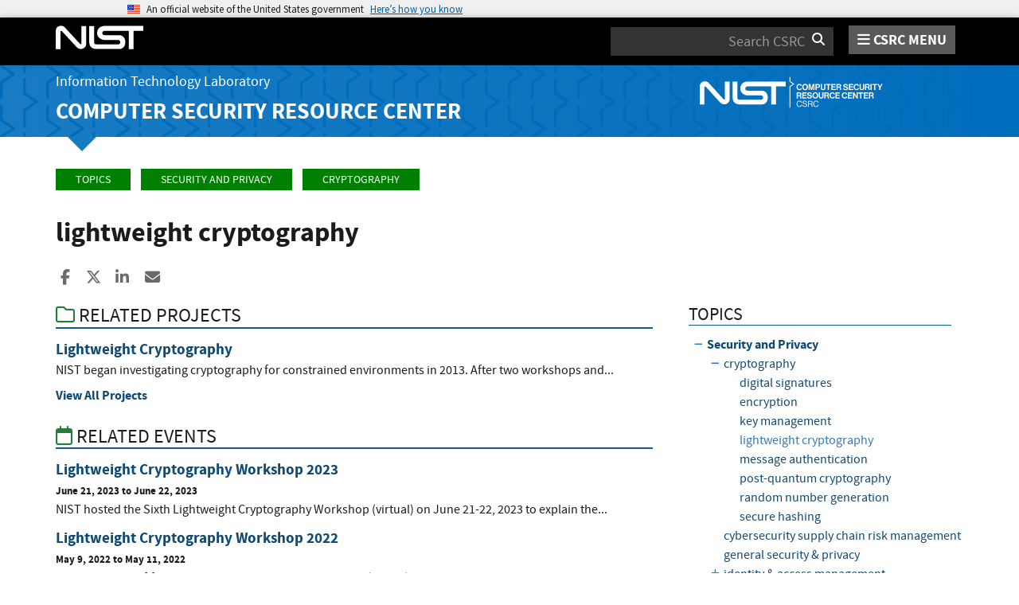

--- FILE ---
content_type: text/html; charset=utf-8
request_url: https://csrc.nist.gov/Topics/Security-and-Privacy/cryptography/lightweight-cryptography
body_size: 13930
content:
<!DOCTYPE html>
<html lang="en-us" xml:lang="en-us">
<head>
    <meta charset="utf-8" />
    <title>CSRC Topics - lightweight cryptography | CSRC</title>
    <meta http-equiv="content-type" content="text/html; charset=UTF-8" />
    <meta http-equiv="content-style-type" content="text/css" />
    <meta http-equiv="content-script-type" content="text/javascript" />
    <meta name="viewport" content="width=device-width, initial-scale=1.0" />
    <meta name="msapplication-config" content="/CSRC/Media/images/favicons/browserconfig.xml" />
    <meta name="theme-color" content="#000000" />
    <meta name="google-site-verification" content="xbrnrVYDgLD-Bd64xHLCt4XsPXzUhQ-4lGMj4TdUUTA" />
    
    <meta name="description" content="Use these CSRC Topics to identify and learn more about NIST's cybersecurity Projects, Publications, News, Events and Presentations." />

    <meta name="dcterms.title" content="CSRC Topic: lightweight cryptography | CSRC"/>
    <meta name="dcterms.description" content="Use these CSRC Topics to identify and learn more about NIST's cybersecurity Projects, Publications, News, Events and Presentations."/>
    <meta name="dcterms.creator" content="Computer Security Division, Information Technology Laboratory, National Institute of Standards and Technology, U.S. Department of Commerce"/>
    <meta name="dcterms.date.created" scheme="ISO8601" content="2023-03-03"/>
    <meta name="dcterms.date.reviewed" scheme="ISO8601" content="2023-03-03"/>
    <meta name="dcterms.language" scheme="DCTERMS.RFC1766" content="EN-US"/>


    <!-- Facebook OpenGraph Tags -->
    <meta name="og:site_name" content="CSRC | NIST" />
    <meta name="og:type" content="article" />
    <meta name="og:url" content="https://csrc.nist.gov/Topics/Security-and-Privacy/cryptography/lightweight-cryptography" />
    <meta name="og:title" content="CSRC Topic: lightweight cryptography | CSRC" />
    <meta name="og:description" content="Use these CSRC Topics to identify and learn more about NIST's cybersecurity Projects, Publications, News, Events and Presentations." />
    <meta name="article:tag" content="lightweight cryptography" />
    <meta name="article:published_time" content="2023-03-03" />


    <link rel="apple-touch-icon" sizes="180x180" href="/images/icons/apple-touch-icon.png" />
    <link rel="icon" type="image/png" href="/images/icons/favicon-32x32.png" sizes="32x32" />
    <link rel="icon" type="image/png" href="/images/icons/favicon-16x16.png" sizes="16x16" />
    <link rel="manifest" href="/images/icons/manifest.json" />
    <link rel="mask-icon" href="/images/icons/safari-pinned-tab.svg" color="#000000" />
    <link href="/CSRC/Media/images/favicons/favicon.ico" type="image/x-icon" rel="shortcut icon" />
    <link href="/CSRC/Media/images/favicons/favicon.ico" type="image/x-icon" rel="icon" />
    <link href="/dist/app.css" rel="stylesheet" />
    
    <!-- Highlight.js -->
    <link href="/dist/highlight-js/github.css" rel="stylesheet" />
    
    <!-- USWDS Top -->
    <link href="/dist/uswds/css/uswds.css" type="text/css" rel="stylesheet" />
    <script type="text/javascript" src="/dist/uswds/js/uswds-init.min.js"></script>

    <!-- reCAPTCHA v3 -->
    <style>
    .grecaptcha-badge {
        visibility: hidden;
    }
    </style>

    

    <script async type="text/javascript" id="_fed_an_ua_tag" src="https://dap.digitalgov.gov/Universal-Federated-Analytics-Min.js?agency=nist&subagency=csrc&pua=UA-66610693-15&yt=true&exts=xsd,xml,wav,mpg,mpeg,avi,rtf,webm,ogg,ogv,oga,map,otf,eot,svg,ttf,woff"></script>
    <style id="antiClickjackCss">
        body > * {
            display: none !important;
        }
        #antiClickjack {
            display: block !important;
        }
    </style>
    <noscript>
        <style id="antiClickjackNoScript">
            body > * { display: block !important; }
            #antiClickjack {
                display: none !important;
            }
        </style>
    </noscript>
    <script type="text/javascript" id="antiClickjackScript">
        if (self === top) {
            // no clickjacking
            var antiClickjack = document.getElementById("antiClickjackCss"); antiClickjack.parentNode.removeChild(antiClickjack);
        } else {
            setTimeout(tryForward(), 5000);
        }
        function tryForward() {
            top.location = self.location;
        }
    </script>
    <!-- Google tag (gtag.js) --> 
    <script async src="https://www.googletagmanager.com/gtag/js?id=G-TSQ0PLGJZP"></script> 
    <script>   window.dataLayer = window.dataLayer || [];   function gtag(){dataLayer.push(arguments);}   gtag('js', new Date());   gtag('config', 'G-TSQ0PLGJZP'); </script>
    <!-- Google Tag Manager -->
    <script>(function(w,d,s,l,i){w[l]=w[l]||[];w[l].push({'gtm.start':new Date().getTime(),event:'gtm.js'});var f=d.getElementsByTagName(s)[0],j=d.createElement(s),dl=l!='dataLayer'?'&l='+l:'';j.async=true;j.src='https://www.googletagmanager.com/gtm.js?id='+i+dl;f.parentNode.insertBefore(j,f);})(window,document,'script','dataLayer','GTM-MZQC4NCJ');</script>
    <!-- End Google Tag Manager -->
</head>
<body>
    <!-- Google Tag Manager (noscript) -->
    <noscript><iframe src="https://www.googletagmanager.com/ns.html?id=GTM-MZQC4NCJ" height="0" width="0" style="display:none;visibility:hidden"></iframe></noscript>
    <!-- End Google Tag Manager (noscript) -->
    <div id="antiClickjack" style="display: none;">
        <strong style="font-size: 1.6rem;">You are viewing this page in an unauthorized frame window.</strong>
        <p>This is a potential security issue, you are being redirected to <a href="https://csrc.nist.gov">https://csrc.nist.gov</a>.</p>
    </div>

    <section
    class="usa-banner"
    aria-label="Official website of the United States government">
    <div class="usa-accordion">
        <header class="usa-banner__header">
            <noscript>
                <p style="font-size: 0.85rem; font-weight: bold;">You have JavaScript disabled. This site requires JavaScript to be enabled for complete site functionality.</p>
            </noscript>
            <div class="usa-banner__inner">
                <div class="grid-col-auto">
                    <img
                        aria-hidden="true"
                        class="usa-banner__header-flag"
                        src="/dist/uswds/img/us_flag_small.png"
                        alt=""/>
                </div>
                <div class="grid-col-fill tablet:grid-col-auto" aria-hidden="true">
                    <p class="usa-banner__header-text">
                        An official website of the United States government
                    </p>
                    <p class="usa-banner__header-action">Here’s how you know</p>
                </div>
                <button
                    type="button"
                    class="usa-accordion__button usa-banner__button"
                    aria-expanded="false"
                    aria-controls="gov-banner-default">
                    <span class="usa-banner__button-text">Here’s how you know</span>
                </button>
            </div>
        </header>
        <div
            class="usa-banner__content usa-accordion__content"
            id="gov-banner-default">
            <div class="grid-row grid-gap-lg">
                <div class="usa-banner__guidance tablet:grid-col-6">
                    <img
                        class="usa-banner__icon usa-media-block__img"
                        src="/dist/uswds/img/icon-dot-gov.svg"
                        role="img"
                        alt=""
                        aria-hidden="true"/>
                    <div class="usa-media-block__body">
                        <p>
                            <strong>Official websites use .gov</strong><br/>A
                            <strong>.gov</strong> website belongs to an official government
                            organization in the United States.
                        </p>
                    </div>
                </div>
                <div class="usa-banner__guidance tablet:grid-col-6">
                    <img
                        class="usa-banner__icon usa-media-block__img"
                        src="/dist/uswds/img/icon-https.svg"
                        role="img"
                        alt=""
                        aria-hidden="true"/>
                    <div class="usa-media-block__body">
                        <p>
                            <strong>Secure .gov websites use HTTPS</strong><br/>A
                            <strong>lock</strong> (
                            <span class="icon-lock">
                                <svg
                                    xmlns="http://www.w3.org/2000/svg"
                                    width="52"
                                    height="64"
                                    viewBox="0 0 52 64"
                                    class="usa-banner__lock-image"
                                    role="img"
                                    aria-labelledby="banner-lock-description-default"
                                    focusable="false">
                                    <title id="banner-lock-title-default">Lock</title>
                                    <desc id="banner-lock-description-default">Locked padlock icon</desc>
                                    <path
                                        fill="#000000"
                                        fill-rule="evenodd"
                                        d="M26 0c10.493 0 19 8.507 19 19v9h3a4 4 0 0 1 4 4v28a4 4 0 0 1-4 4H4a4 4 0 0 1-4-4V32a4 4 0 0 1 4-4h3v-9C7 8.507 15.507 0 26 0zm0 8c-5.979 0-10.843 4.77-10.996 10.712L15 19v9h22v-9c0-6.075-4.925-11-11-11z"/>
                                </svg>
                            </span
                            >) or <strong>https://</strong> means you’ve safely connected to
                            the .gov website. Share sensitive information only on official,
                            secure websites.
                        </p>
                    </div>
                </div>
            </div>
        </div>
    </div>
</section>

    <nav id="navbar" class="navbar">
    <div id="nist-menu-container" class="container">
        <div class="row">
            <!-- Brand -->
            <div class="col-xs-6 col-md-4 navbar-header">
                <a class="navbar-brand" href="https://www.nist.gov" target="_blank" id="navbar-brand-image">
                    <img src="/CSRC/media/images/svg/nist-logo.svg" alt="National Institute of Standards and Technology" width="110" height="30">
                </a>
            </div>
            <div class="col-xs-6 col-md-8 navbar-nist-logo">
                <div class="form-inline hidden-sm hidden-xs">
                    <form name="site-search" id="site-search-form" action="/search" method="GET">
                        <label for="search-csrc-query" class="element-invisible">Search</label>
                        <input autocomplete="off" class="form-control" id="search-csrc-query" name="keywords" type="text" size="15" maxlength="128" placeholder="Search CSRC" />
                        <input type="hidden" name="ipp" value="25" />
                        <input type="hidden" name="sortBy" value="relevance" />
                        <input type="hidden" name="showOnly" value="publications,projects,news,events,presentations,glossary,topics" />
                        <input type="hidden" name="topicsMatch" value="ANY" />
                        <input type="hidden" name="status" value="Final,Draft" />
                        <button type="submit" id="search-csrc-submit-btn" class="form-submit">
                            <span class="element-invisible">Search</span>
                            <i class="fa fa-search"></i>
                        </button>
                    </form>
                </div>
                <span id="nvd-menu-button" class="pull-right">
                    <a href="#" id="nvd-menu-button-link">
                        <span class="fa fa-bars"></span>
                        <span id="nvd-menu-full-text">CSRC MENU</span>
                    </a>
                </span>
            </div>
        </div>
    </div>

    <div class="form-inline hidden-md hidden-lg">
        <form name="site-search-mobile" id="site-search-form-mobile" action="/search" method="GET">
            <label for="search-csrc-query-mobile" class="element-invisible">Search</label>
            <input autocomplete="off" class="form-control" id="search-csrc-query-mobile" name="keywords" type="text" size="15" maxlength="128" placeholder="Search CSRC" />
            <button type="submit" id="search-csrc-submit-btn-mobile" class="form-submit">
                <span class="element-invisible">Search</span>
                <i class="fa fa-search"></i>
            </button>
        </form>
    </div>
    <div class="main-menu-row container">
        <!-- Collect the nav links, forms, and other content for toggling -->
        <div id="main-menu-drop" class="col-lg-12" style="display: none;">
            <ul>
                <li><a href="/projects">Projects</a></li>
                <li>
                    <a href="/publications">
                        Publications
                        <span class="expander fa fa-plus" id="main-menu-pubs-expander" data-expander-name="publications" data-expanded="false">
                            <span class="element-invisible">Expand or Collapse</span>
                        </span>
                    </a>
                    <div style="display: none;" class="sub-menu" data-expander-trigger="publications" id="main-menu-pubs-expanded">
                        <div class="row">
                            <div class="col-lg-4">
                                <p><a href="/publications/drafts-open-for-comment">Drafts for Public Comment</a></p>
                                <p><a href="/publications/draft-pubs">All Public Drafts</a></p>
                                <p><a href="/publications/final-pubs">Final Pubs</a></p>
                                <p><a href="/publications/fips">FIPS <small>(standards)</small></a></p>
                            </div>
                            <div class="col-lg-4">
                                <p><a href="/publications/sp">Special Publications (SP<small>s</small>)</a></p>
                                <p><a href="/publications/ir">IR <small>(interagency/internal reports)</small></a></p>
                                <p><a href="/publications/cswp">CSWP <small>(cybersecurity white papers)</small></a></p>
                                <p><a href="/publications/itl-bulletin">ITL Bulletins</a></p>
                            </div>
                            <div class="col-lg-4">
                                <p><a href="/publications/project-description">Project Descriptions</a></p>
                                <p><a href="/publications/journal-article">Journal Articles</a></p>
                                <p><a href="/publications/conference-paper">Conference Papers</a></p>
                                <p><a href="/publications/book">Books</a></p>
                            </div>
                        </div>
                    </div>
                </li>
                <li>
                    <a href="/topics">
                        Topics
                        <span class="expander fa fa-plus" id="main-menu-topics-expander" data-expander-name="topics" data-expanded="false">
                            <span class="element-invisible">Expand or Collapse</span>
                        </span>
                    </a>
                    <div style="display: none;" class="sub-menu" data-expander-trigger="topics" id="main-menu-topics-expanded">
                        <div class="row">
                            <div class="col-lg-4">
                                <p><a href="/Topics/Security-and-Privacy">Security & Privacy</a></p>
                                <p><a href="/Topics/Applications">Applications</a></p>
                            </div>
                            <div class="col-lg-4">
                                <p><a href="/Topics/Technologies">Technologies</a></p>
                                <p><a href="/Topics/Sectors">Sectors</a></p>
                            </div>
                            <div class="col-lg-4">
                                <p><a href="/Topics/Laws-and-Regulations">Laws & Regulations</a></p>
                                <p><a href="/Topics/Activities-and-Products">Activities & Products</a></p>
                            </div>
                        </div>
                    </div>
                </li>
                <li><a href="/news">News & Updates</a></li>
                <li><a href="/events">Events</a></li>
                <li><a href="/glossary">Glossary</a></li>
                <li>
                    <a href="/about">
                        About CSRC
                        <span class="expander fa fa-plus" id="main-menu-about-expander" data-expander-name="about" data-expanded="false">
                            <span class="element-invisible">Expand or Collapse</span>
                        </span>
                    </a>
                    <div style="display: none;" class="sub-menu" data-expander-trigger="about" id="main-menu-about-expanded">
                        <div class="row">
                            <div class="col-lg-6">
                                <p>
                                    <strong><a href="/Groups/Computer-Security-Division">Computer Security Division</a></strong><br />
                                    <ul>
                                        <li><a href="/Groups/Computer-Security-Division/Cryptographic-Technology">Cryptographic Technology</a></li>
                                        <li><a href="/Groups/Computer-Security-Division/Secure-Systems-and-Applications">Secure Systems and Applications</a></li>
                                        <li><a href="/Groups/Computer-Security-Division/Security-Components-and-Mechanisms">Security Components and Mechanisms</a></li>
                                        <li><a href="/Groups/Computer-Security-Division/Security-Engineering-and-Risk-Management">Security Engineering and Risk Management</a></li>
                                        <li><a href="/Groups/Computer-Security-Division/Security-Testing-Validation-and-Measurement">Security Testing, Validation, and Measurement</a></li>
                                    </ul>
                                </p>
                            </div>
                            <div class="col-lg-6">
                                <p>
                                    <strong><a href="/Groups/Applied-Cybersecurity-Division">Applied Cybersecurity Division</a></strong><br />
                                    <ul>
                                        <li><a href="/Groups/Applied-Cybersecurity-Division/Cybersecurity-and-Privacy-Applications">Cybersecurity and Privacy Applications</a></li>
                                        <li><a href="/Groups/Applied-Cybersecurity-Division/National-Cybersecurity-Center-of-Excellence">National Cybersecurity Center of Excellence (NCCoE)</a></li>
                                        <li><a href="https://www.nist.gov/nice/">National Initiative for Cybersecurity Education (NICE)</a></li>
                                    </ul>
                                </p>
                                <p>
                                    <a href="/contact">
                                        Contact Us
                                    </a>
                                </p>
                            </div>
                        </div>
                    </div>
                </li>
            </ul>
        </div><!-- /#mobile-nav-container -->
    </div>

</nav>

    <section id="itl-header" class="has-menu">
        <div class="itl-background"></div>
            <div class="container">
                <div class="row">
                    <div class="col-sm-12 col-md-8">
                        <div class="hidden-xs hidden-sm" id="itl-header-lg">
                            <a href="https://www.nist.gov/itl" target="_blank" id="itl-header-link">Information Technology Laboratory</a>
                        </div>
                        <div class="hidden-xs hidden-sm" id="csrc-header-lg">
                            <a href="/" id="csrc-header-link-lg">Computer Security Resource Center</a>
                        </div>
                    </div>
                    <div class="col-sm-12 col-md-4">
                        <div class="hidden-xs hidden-sm hidden-md">
                            <a id="logo-csrc-lg" href="/"><img id="img-logo-csrc-lg" src="/CSRC/Media/images/nist-logo-csrc-white.svg" alt="CSRC Logo" class="csrc-header-logo"></a>
                        </div>
                        <div class="hidden-lg">
                            <a id="logo-csrc-sm" href="/"><img id="img-logo-csrc-sm" src="/CSRC/Media/images/nist-logo-csrc-white.svg" alt="CSRC Logo" class="csrc-header-logo"></a>
                        </div>
                    </div>
                </div>
            </div>
    </section>

    <div id="body-section" class="container">
        
        



<div class="breadcrumb">
        <a href="/topics" class="breadcrumb-link">Topics</a>
        <a href="/topics/security-and-privacy" class="breadcrumb-link">Security and Privacy</a>
        <a href="/topics/security-and-privacy/cryptography" class="breadcrumb-link">cryptography</a>
</div>


<div class="topics-content">

    <h1 id="page-name">lightweight cryptography </h1>


<div class="page-social-buttons" id=&quot;page-social-buttons&quot;>
    <a href="https://www.facebook.com/sharer/sharer.php?u=https%3A%2F%2Fcsrc.nist.gov%2Ftopics%2Fsecurity-and-privacy%2Fcryptography%2Flightweight-cryptography" class="social-facebook"><i class="fa fa-facebook fa-fw" aria-hidden="true"></i><span class="sr-only">Share to Facebook</span></a>
    <a href="https://x.com/share?url=https%3A%2F%2Fcsrc.nist.gov%2Ftopics%2Fsecurity-and-privacy%2Fcryptography%2Flightweight-cryptography" class="social-twitter"><i class="fa-brands fa-x-twitter"></i><span class="sr-only">Share to X</span></a>
    <a href="https://www.linkedin.com/shareArticle?mini=true&amp;url=https%3A%2F%2Fcsrc.nist.gov%2Ftopics%2Fsecurity-and-privacy%2Fcryptography%2Flightweight-cryptography&amp;source=csrc.nist.gov" class="social-linked-in"><i class="fa fa-linkedin fa-fw" aria-hidden="true"></i><span class="sr-only">Share to LinkedIn</span></a>
    <a href="/cdn-cgi/l/email-protection#[base64]" class="social-email"><i class="fa fa-envelope fa-fw" aria-hidden="true"></i><span class="sr-only">Share ia Email</span></a>
</div>

    <div class="row">
        
        <div class="col-md-8 col-sm-12">
            
                <div class="topics-related-list" id="related-proj-list">
                    <h3><i class="fa fa-folder-o"></i> Related Projects</h3>
                    
                        <div class="related-list-item" id="related-proj-0">
                            <strong><a href="/Projects/lightweight-cryptography" id="related-proj-name-0">Lightweight Cryptography</a> <small id="related-proj-acronym-0"></small></strong><br/>
                            <span id="related-proj-overview-0">NIST began investigating cryptography for constrained environments in 2013. After two workshops and...</span>
                        </div>
                    
                    <p><strong>
                        <a href="/projects?sortBy-lg=Name+ASC&ipp-lg=25&topics-lg=30027%7clightweight+cryptography&topicsMatch-lg=ANY" id="related-proj-all-link">View All Projects</a>
                    </strong></p>
                </div>
            
                <div class="event-list" id="related-event-list">
                    <h3><i class="fa fa-calendar-o"></i> Related Events</h3>
                    
                        <div class="event-list-item" id="related-event-0">
                            <strong><a href="/Events/2023/lightweight-cryptography-workshop-2023" id="related-event-link-0">Lightweight Cryptography Workshop 2023</a></strong><br />
                            <small><strong>
                                <span id="related-event-start-date-0">June 21, 2023</span>
                                    to <span id="related-event-end-date-0">June 22, 2023</span>
                            </strong></small><br/>
                            <span id="related-event-desc-0">NIST hosted the Sixth Lightweight Cryptography Workshop (virtual) on June 21-22, 2023 to explain the...</span>
                        </div>
                        <div class="event-list-item" id="related-event-1">
                            <strong><a href="/Events/2022/lightweight-cryptography-workshop-2022" id="related-event-link-1">Lightweight Cryptography Workshop 2022</a></strong><br />
                            <small><strong>
                                <span id="related-event-start-date-1">May 9, 2022</span>
                                    to <span id="related-event-end-date-1">May 11, 2022</span>
                            </strong></small><br/>
                            <span id="related-event-desc-1">NIST hosted the fifth Lightweight Cryptography Workshop (virtual) on May 9-11, 2022, to discuss...</span>
                        </div>
                        <div class="event-list-item" id="related-event-2">
                            <strong><a href="/Events/2020/lightweight-cryptography-workshop-2020" id="related-event-link-2">Lightweight Cryptography Workshop 2020</a></strong><br />
                            <small><strong>
                                <span id="related-event-start-date-2">October 19, 2020</span>
                                    to <span id="related-event-end-date-2">October 21, 2020</span>
                            </strong></small><br/>
                            <span id="related-event-desc-2">NIST hosted the fourth Lightweight Cryptography Workshop (virtual) on October 19-21, 2020, to...</span>
                        </div>
                        <div class="event-list-item" id="related-event-3">
                            <strong><a href="/Events/2019/lightweight-cryptography-workshop-2019" id="related-event-link-3">Lightweight Cryptography Workshop 2019</a></strong><br />
                            <small><strong>
                                <span id="related-event-start-date-3">November 4, 2019</span>
                                    to <span id="related-event-end-date-3">November 6, 2019</span>
                            </strong></small><br/>
                            <span id="related-event-desc-3">NIST hosted the third Lightweight Cryptography Workshop on November 4-6, 2019  to discuss candidate...</span>
                        </div>
                        <div class="event-list-item" id="related-event-4">
                            <strong><a href="/Events/2016/lightweight-cryptography-workshop-2016" id="related-event-link-4">Lightweight Cryptography Workshop 2016</a></strong><br />
                            <small><strong>
                                <span id="related-event-start-date-4">October 17, 2016</span>
                                    to <span id="related-event-end-date-4">October 18, 2016</span>
                            </strong></small><br/>
                            <span id="related-event-desc-4">NIST hosted the second Lightweight Cryptography Workshop on October 17-18, 2016.  In 2013, NIST...</span>
                        </div>
                    
                    <p><strong>
                        <a href="/events?sortBy-lg=StartDateTime+DESC&ipp-lg=25&topics-lg=30027%7clightweight+cryptography&topicsMatch-lg=ANY" id="related-event-all-link">View All Events</a>
                    </strong></p>
                </div>
            
                <div class="news-list" id="related-news-list">
                    <h3><i class="fa fa-newspaper-o"></i> Related News</h3>
                    
                        <div class="news-list-item" id="related-news-item-0">
                            <strong><a href="/News/2025/nist-publishes-sp-800-232" id="related-news-link-0">NIST Publishes SP 800-232</a></strong><br />
                            <small><strong id="related-news-date-0">August 13, 2025</strong></small><br/>
                            <span id="related-news-desc-0">NIST has released Special Publication (SP) 800-232, Ascon-Based Lightweight Cryptography Standards...</span>
                        </div>
                        <div class="news-list-item" id="related-news-item-1">
                            <strong><a href="/News/2024/nist-invites-public-comments-on-sp-800-232" id="related-news-link-1">NIST Invites Public Comments on SP 800-232</a></strong><br />
                            <small><strong id="related-news-date-1">November 8, 2024</strong></small><br/>
                            <span id="related-news-desc-1">The initial public draft of Special Publication (SP) 800-232, Ascon-Based Lightweight Cryptography...</span>
                        </div>
                        <div class="news-list-item" id="related-news-item-2">
                            <strong><a href="/News/2023/nist-ir-8454-lightweight-crypto-final-report" id="related-news-link-2">NIST IR 8454: Status Report of Lightweight Cryptography Final Round</a></strong><br />
                            <small><strong id="related-news-date-2">June 16, 2023</strong></small><br/>
                            <span id="related-news-desc-2">NIST has published NIST Internal Report 8454, Status Report on the Final Round of the NIST...</span>
                        </div>
                        <div class="news-list-item" id="related-news-item-3">
                            <strong><a href="/News/2023/lightweight-cryptography-nist-selects-ascon" id="related-news-link-3">Announcing Lightweight Cryptography Selection</a></strong><br />
                            <small><strong id="related-news-date-3">February 7, 2023</strong></small><br/>
                            <span id="related-news-desc-3">NIST announces the selection of the Ascon family for lightweight cryptography standardization. </span>
                        </div>
                        <div class="news-list-item" id="related-news-item-4">
                            <strong><a href="/News/2021/nistir-8369-lightweight-crypto-2nd-round-report" id="related-news-link-4">NISTIR 8369: Lightweight Cryptography Second Round Report</a></strong><br />
                            <small><strong id="related-news-date-4">July 21, 2021</strong></small><br/>
                            <span id="related-news-desc-4">NISTIR 8369 describes the evaluation process and selection process used during the second round of...</span>
                        </div>
                    
                    <p><strong>
                        <a href="/news?sortBy-lg=NewsDateTime+DESC&ipp-lg=25&topics-lg=30027%7clightweight+cryptography&topicsMatch-lg=ANY" id="related-news-all-link">View All News</a>
                    </strong></p>
                </div>
            
                <div class="topics-related-list" id="related-pubs-list">
                    <h3><i class="fa fa-file-text-o"></i> Related Publications</h3>
                        <div class="related-list-item" id="related-pubs-item-0">
	                        <strong><a href="/pubs/sp/800/232/final" id="related-pubs-link-0">Ascon-Based Lightweight Cryptography Standards for Constrained Devices</a></strong><br/>
	                        <strong><small id="related-pubs-title-0">SP 800-232</small></strong><br/>
                                <strong><small id="related-pubs-date-0" data-date-type="citation">August 2025</small></strong><br/>
                                
	                        <span id="related-pubs-status-0">Final</span>
                        </div>
                        <div class="related-list-item" id="related-pubs-item-1">
	                        <strong><a href="/pubs/sp/800/232/ipd" id="related-pubs-link-1">Ascon-Based Lightweight Cryptography Standards for Constrained Devices</a></strong><br/>
	                        <strong><small id="related-pubs-title-1">SP 800-232 (Initial Public Draft)</small></strong><br/>
                                <strong><small id="related-pubs-date-1" data-date-type="citation">November 8, 2024</small></strong><br/>
                                
	                        <span id="related-pubs-status-1">Withdrawn</span>
                        </div>
                        <div class="related-list-item" id="related-pubs-item-2">
	                        <strong><a href="/pubs/journal/2024/03/xdrbg-a-proposed-deterministic-random-bit-generato/final" id="related-pubs-link-2"> XDRBG: A Proposed Deterministic Random Bit Generator Based on Any XOF</a></strong><br/>
	                        <strong><small id="related-pubs-title-2">Journal Article</small></strong><br/>
                                <strong><small id="related-pubs-date-2" data-date-type="release">March 01, 2024</small></strong><br/>
                                
                                <strong><small id="related-pubs-citation-2" data-date-type="citation">Citation: March 2024</small></strong><br/>
	                        <span id="related-pubs-status-2">Final</span>
                        </div>
                        <div class="related-list-item" id="related-pubs-item-3">
	                        <strong><a href="/pubs/ir/8454/final" id="related-pubs-link-3">Lightweight Cryptography Final Round Status Report</a></strong><br/>
	                        <strong><small id="related-pubs-title-3">IR 8454</small></strong><br/>
                                <strong><small id="related-pubs-date-3" data-date-type="citation">June 2023</small></strong><br/>
                                
	                        <span id="related-pubs-status-3">Final</span>
                        </div>
                        <div class="related-list-item" id="related-pubs-item-4">
	                        <strong><a href="/pubs/other/2022/10/25/resistance-of-ascon-family/final" id="related-pubs-link-4">Resistance of Ascon Family</a></strong><br/>
	                        <strong><small id="related-pubs-title-4">Other</small></strong><br/>
                                <strong><small id="related-pubs-date-4" data-date-type="citation">October 2022</small></strong><br/>
                                
	                        <span id="related-pubs-status-4">Final</span>
                        </div>
                    
                    <p><strong>
	                    <a href="/publications/search?sortBy-lg=relevance&viewMode-lg=brief&ipp-lg=25&status-lg=Draft%2CFinal&topics-lg=30027%7clightweight+cryptography&topicsMatch-lg=ANY&controlsMatch-lg=ANY"
                         id="related-pubs-all-link">View All Publications</a>
                     </strong></p>
                </div>
            
                <div class="topics-related-list" id="related-pres-list">
                    <h3><i class="fa fa-desktop"></i> Related Presentations</h3>
                    
                        <div class="related-list-item" id="presentation-container-0">
                            <strong><a href="/Presentations/2023/final-steps-of-the-nist-lightweight-cryptography-s" id="presentation-link-0">Final Steps of the NIST Lightweight Cryptography Standardization</a></strong><br/> 
                            <strong><small>
                                    <span><span id="presentation-type-0">Presentation</span> - </span>
                                <span id="presentation-date-0">November 21, 2023</span>
                            </small></strong>
                        </div>
                        <div class="related-list-item" id="presentation-container-1">
                            <strong><a href="/Presentations/2023/update-on-standardization-of-ascon-family" id="presentation-link-1">Update on Standardization of Ascon family</a></strong><br/> 
                            <strong><small>
                                    <span><span id="presentation-type-1">Presentation</span> - </span>
                                <span id="presentation-date-1">October 4, 2023</span>
                            </small></strong>
                        </div>
                        <div class="related-list-item" id="presentation-container-2">
                            <strong><a href="/Presentations/2023/standardization-of-ascon-family" id="presentation-link-2">Standardization of Ascon Family</a></strong><br/> 
                            <strong><small>
                                    <span><span id="presentation-type-2">Presentation</span> - </span>
                                <span id="presentation-date-2">August 29, 2023</span>
                            </small></strong>
                        </div>
                        <div class="related-list-item" id="presentation-container-3">
                            <strong><a href="/Presentations/2023/open-discussion-lwc-2023" id="presentation-link-3">Open Discussion - Lightweight Cryptography Workshop 2023</a></strong><br/> 
                            <strong><small>
                                    <span><span id="presentation-type-3">Presentation</span> - </span>
                                <span id="presentation-date-3">June 22, 2023</span>
                            </small></strong>
                        </div>
                        <div class="related-list-item" id="presentation-container-4">
                            <strong><a href="/Presentations/2023/additional-modes-for-ascon" id="presentation-link-4">Additional Modes for ASCON</a></strong><br/> 
                            <strong><small>
                                    <span><span id="presentation-type-4">Presentation</span> - </span>
                                <span id="presentation-date-4">June 22, 2023</span>
                            </small></strong>
                        </div>
                    
                    <p><strong>
                        <a href="/search?ipp=25&sortBy=relevance&showOnly=presentations&topicsMatch=ANY&topics=30027%7clightweight+cryptography" id="related-pers-all-link">View All Presentations</a>
                    </strong></p>
                </div>
            
        </div>
        
        <div class="col-md-4 col-sm-12">
            


            <div class="bs-callout bs-callout-warning topics-tree" id="topics-callout">
                
                <h4>Topics</h4>
                <div class="category-topics-container" id="tcd-category-topics-container"><ul><li><i class="fa fa-minus fa-fw fa-sm" id="topics-expander-tcd-24663-24670" data-expander-for="/Topics/Security-and-Privacy/cryptography/lightweight-cryptography" data-expanded="true"></i> <strong><a data-topic-id="24670" data-topic-text="Security and Privacy" href="/Topics/Security-and-Privacy">Security and Privacy</a></strong><ul><li><i class="fa fa-minus fa-fw fa-sm" id="topics-expander-tcd-24670-27481" data-expander-for="/Topics/Security-and-Privacy/cryptography/lightweight-cryptography" data-expanded="true"></i> <a data-topic-id="27481" data-topic-text="cryptography" href="/Topics/Security-and-Privacy/cryptography">cryptography</a><ul><li><i class="fa fa-fw fa-sm"></i> <a data-topic-id="27647" data-topic-text="digital signatures" href="/Topics/Security-and-Privacy/cryptography/digital-signatures">digital signatures</a></li><li><i class="fa fa-fw fa-sm"></i> <a data-topic-id="27648" data-topic-text="encryption" href="/Topics/Security-and-Privacy/cryptography/encryption">encryption</a></li><li><i class="fa fa-fw fa-sm"></i> <a data-topic-id="27649" data-topic-text="key management" href="/Topics/Security-and-Privacy/cryptography/key-management">key management</a></li><li><i class="fa fa-fw fa-sm"></i> <span data-topic-id="30027" data-topic-text="lightweight cryptography">lightweight cryptography</span></li><li><i class="fa fa-fw fa-sm"></i> <a data-topic-id="27650" data-topic-text="message authentication" href="/Topics/Security-and-Privacy/cryptography/message-authentication">message authentication</a></li><li><i class="fa fa-fw fa-sm"></i> <a data-topic-id="27651" data-topic-text="post-quantum cryptography" href="/Topics/Security-and-Privacy/cryptography/post-quantum-cryptography">post-quantum cryptography</a></li><li><i class="fa fa-fw fa-sm"></i> <a data-topic-id="27652" data-topic-text="random number generation" href="/Topics/Security-and-Privacy/cryptography/random-number-generation">random number generation</a></li><li><i class="fa fa-fw fa-sm"></i> <a data-topic-id="27653" data-topic-text="secure hashing" href="/Topics/Security-and-Privacy/cryptography/secure-hashing">secure hashing</a></li></ul>
</li><li><i class="fa fa-fw fa-sm"></i> <a data-topic-id="27482" data-topic-text="cybersecurity supply chain risk management" href="/Topics/Security-and-Privacy/cyber-supply-chain-risk-management">cybersecurity supply chain risk management</a></li><li><i class="fa fa-fw fa-sm"></i> <a data-topic-id="27483" data-topic-text="general security & privacy" href="/Topics/Security-and-Privacy/general-security-and-privacy">general security & privacy</a></li><li><i class="fa fa-plus fa-fw fa-sm" id="topics-expander-tcd-24670-27484"></i> <a data-topic-id="27484" data-topic-text="identity & access management" href="/Topics/Security-and-Privacy/identity-and-access-management">identity & access management</a><ul style="display: none;"><li><i class="fa fa-fw fa-sm"></i> <a data-topic-id="27663" data-topic-text="access authorization" href="/Topics/Security-and-Privacy/identity-and-access-management/access-authorization">access authorization</a></li><li><i class="fa fa-fw fa-sm"></i> <a data-topic-id="27664" data-topic-text="access control" href="/Topics/Security-and-Privacy/identity-and-access-management/access-control">access control</a></li><li><i class="fa fa-plus fa-fw fa-sm" id="topics-expander-tcd-27484-27665"></i> <a data-topic-id="27665" data-topic-text="authentication" href="/Topics/Security-and-Privacy/identity-and-access-management/authentication">authentication</a><ul style="display: none;"><li><i class="fa fa-fw fa-sm"></i> <a data-topic-id="36230" data-topic-text="passwords" href="/Topics/Security-and-Privacy/identity-and-access-management/authentication/passwords">passwords</a></li></ul>
</li><li><i class="fa fa-fw fa-sm"></i> <a data-topic-id="27666" data-topic-text="Personal Identity Verification" href="/Topics/Security-and-Privacy/identity-and-access-management/PIV">Personal Identity Verification</a></li><li><i class="fa fa-fw fa-sm"></i> <a data-topic-id="27667" data-topic-text="public key infrastructure" href="/Topics/Security-and-Privacy/identity-and-access-management/PKI">public key infrastructure</a></li></ul>
</li><li><i class="fa fa-plus fa-fw fa-sm" id="topics-expander-tcd-24670-27485"></i> <a data-topic-id="27485" data-topic-text="privacy" href="/Topics/Security-and-Privacy/privacy">privacy</a><ul style="display: none;"><li><i class="fa fa-fw fa-sm"></i> <a data-topic-id="27680" data-topic-text="personally identifiable information" href="/Topics/Security-and-Privacy/privacy/personally-identifiable-information">personally identifiable information</a></li><li><i class="fa fa-fw fa-sm"></i> <a data-topic-id="27681" data-topic-text="privacy engineering" href="/Topics/Security-and-Privacy/privacy/privacy-engineering">privacy engineering</a></li></ul>
</li><li><i class="fa fa-plus fa-fw fa-sm" id="topics-expander-tcd-24670-27486"></i> <a data-topic-id="27486" data-topic-text="risk management" href="/Topics/Security-and-Privacy/risk-management">risk management</a><ul style="display: none;"><li><i class="fa fa-fw fa-sm"></i> <a data-topic-id="27682" data-topic-text="categorization" href="/Topics/Security-and-Privacy/risk-management/categorization">categorization</a></li><li><i class="fa fa-fw fa-sm"></i> <a data-topic-id="27683" data-topic-text="continuous monitoring" href="/Topics/Security-and-Privacy/risk-management/continuous-monitoring">continuous monitoring</a></li><li><i class="fa fa-plus fa-fw fa-sm" id="topics-expander-tcd-27486-27684"></i> <a data-topic-id="27684" data-topic-text="controls" href="/Topics/Security-and-Privacy/risk-management/controls">controls</a><ul style="display: none;"><li><i class="fa fa-fw fa-sm"></i> <a data-topic-id="27767" data-topic-text="controls assessment" href="/Topics/Security-and-Privacy/risk-management/controls/controls-assessment">controls assessment</a></li><li><i class="fa fa-fw fa-sm"></i> <a data-topic-id="27768" data-topic-text="privacy controls" href="/Topics/Security-and-Privacy/risk-management/controls/privacy-controls">privacy controls</a></li><li><i class="fa fa-fw fa-sm"></i> <a data-topic-id="27769" data-topic-text="security controls" href="/Topics/Security-and-Privacy/risk-management/controls/security-controls">security controls</a></li></ul>
</li><li><i class="fa fa-fw fa-sm"></i> <a data-topic-id="27685" data-topic-text="risk assessment" href="/Topics/Security-and-Privacy/risk-management/risk-assessment">risk assessment</a></li><li><i class="fa fa-fw fa-sm"></i> <a data-topic-id="27686" data-topic-text="roots of trust" href="/Topics/Security-and-Privacy/risk-management/roots-of-trust">roots of trust</a></li><li><i class="fa fa-fw fa-sm"></i> <a data-topic-id="27687" data-topic-text="system authorization" href="/Topics/Security-and-Privacy/risk-management/system-authorization">system authorization</a></li><li><i class="fa fa-plus fa-fw fa-sm" id="topics-expander-tcd-27486-27688"></i> <a data-topic-id="27688" data-topic-text="threats" href="/Topics/Security-and-Privacy/risk-management/threats">threats</a><ul style="display: none;"><li><i class="fa fa-fw fa-sm"></i> <a data-topic-id="27770" data-topic-text="advanced persistent threats" href="/Topics/Security-and-Privacy/risk-management/threats/advanced-persistent-threats">advanced persistent threats</a></li><li><i class="fa fa-fw fa-sm"></i> <a data-topic-id="27771" data-topic-text="botnets" href="/Topics/Security-and-Privacy/risk-management/threats/botnets">botnets</a></li><li><i class="fa fa-fw fa-sm"></i> <a data-topic-id="27772" data-topic-text="information sharing" href="/Topics/Security-and-Privacy/risk-management/threats/information-sharing">information sharing</a></li><li><i class="fa fa-fw fa-sm"></i> <a data-topic-id="27773" data-topic-text="intrusion detection & prevention" href="/Topics/Security-and-Privacy/risk-management/threats/intrusion-detection-and-prevention">intrusion detection & prevention</a></li><li><i class="fa fa-fw fa-sm"></i> <a data-topic-id="27774" data-topic-text="malware" href="/Topics/Security-and-Privacy/risk-management/threats/malware">malware</a></li><li><i class="fa fa-fw fa-sm"></i> <a data-topic-id="36185" data-topic-text="phishing" href="/Topics/Security-and-Privacy/risk-management/threats/phishing">phishing</a></li><li><i class="fa fa-fw fa-sm"></i> <a data-topic-id="37080" data-topic-text="ransomware" href="/Topics/Security-and-Privacy/risk-management/threats/ransomware">ransomware</a></li></ul>
</li><li><i class="fa fa-plus fa-fw fa-sm" id="topics-expander-tcd-27486-37276"></i> <a data-topic-id="37276" data-topic-text="vulnerabilities" href="/Topics/Security-and-Privacy/risk-management/vulnerabilities">vulnerabilities</a><ul style="display: none;"><li><i class="fa fa-fw fa-sm"></i> <a data-topic-id="27689" data-topic-text="vulnerability management" href="/Topics/Security-and-Privacy/risk-management/vulnerabilities/vulnerability-management">vulnerability management</a></li></ul>
</li></ul>
</li><li><i class="fa fa-plus fa-fw fa-sm" id="topics-expander-tcd-24670-27487"></i> <a data-topic-id="27487" data-topic-text="security & behavior" href="/Topics/Security-and-Privacy/security-and-behavior">security & behavior</a><ul style="display: none;"><li><i class="fa fa-fw fa-sm"></i> <a data-topic-id="27709" data-topic-text="accessibility" href="/Topics/Security-and-Privacy/security-and-behavior/accessibility">accessibility</a></li><li><i class="fa fa-fw fa-sm"></i> <a data-topic-id="27710" data-topic-text="behavior" href="/Topics/Security-and-Privacy/security-and-behavior/behavior">behavior</a></li><li><i class="fa fa-fw fa-sm"></i> <a data-topic-id="27711" data-topic-text="usability" href="/Topics/Security-and-Privacy/security-and-behavior/usability">usability</a></li></ul>
</li><li><i class="fa fa-plus fa-fw fa-sm" id="topics-expander-tcd-24670-27488"></i> <a data-topic-id="27488" data-topic-text="security measurement" href="/Topics/Security-and-Privacy/security-measurement">security measurement</a><ul style="display: none;"><li><i class="fa fa-fw fa-sm"></i> <a data-topic-id="27690" data-topic-text="analytics" href="/Topics/Security-and-Privacy/security-measurement/analytics">analytics</a></li><li><i class="fa fa-fw fa-sm"></i> <a data-topic-id="27691" data-topic-text="assurance" href="/Topics/Security-and-Privacy/security-measurement/assurance">assurance</a></li><li><i class="fa fa-fw fa-sm"></i> <a data-topic-id="27692" data-topic-text="modeling" href="/Topics/Security-and-Privacy/security-measurement/modeling">modeling</a></li><li><i class="fa fa-fw fa-sm"></i> <a data-topic-id="27693" data-topic-text="testing & validation" href="/Topics/Security-and-Privacy/security-measurement/testing-and-validation">testing & validation</a></li></ul>
</li><li><i class="fa fa-plus fa-fw fa-sm" id="topics-expander-tcd-24670-27489"></i> <a data-topic-id="27489" data-topic-text="security programs & operations" href="/Topics/Security-and-Privacy/security-programs-and-operations">security programs & operations</a><ul style="display: none;"><li><i class="fa fa-fw fa-sm"></i> <a data-topic-id="27694" data-topic-text="acquisition" href="/Topics/Security-and-Privacy/security-programs-and-operations/acquisition">acquisition</a></li><li><i class="fa fa-fw fa-sm"></i> <a data-topic-id="27695" data-topic-text="asset management" href="/Topics/Security-and-Privacy/security-programs-and-operations/asset-management">asset management</a></li><li><i class="fa fa-fw fa-sm"></i> <a data-topic-id="27696" data-topic-text="audit & accountability" href="/Topics/Security-and-Privacy/security-programs-and-operations/audit-and-accountability">audit & accountability</a></li><li><i class="fa fa-fw fa-sm"></i> <a data-topic-id="27697" data-topic-text="awareness training & education" href="/Topics/Security-and-Privacy/security-programs-and-operations/awareness-training-education">awareness training & education</a></li><li><i class="fa fa-fw fa-sm"></i> <a data-topic-id="27698" data-topic-text="configuration management" href="/Topics/Security-and-Privacy/security-programs-and-operations/configuration-management">configuration management</a></li><li><i class="fa fa-fw fa-sm"></i> <a data-topic-id="27699" data-topic-text="contingency planning" href="/Topics/Security-and-Privacy/security-programs-and-operations/contingency-planning">contingency planning</a></li><li><i class="fa fa-fw fa-sm"></i> <a data-topic-id="27700" data-topic-text="incident response" href="/Topics/Security-and-Privacy/security-programs-and-operations/incident-response">incident response</a></li><li><i class="fa fa-fw fa-sm"></i> <a data-topic-id="27701" data-topic-text="maintenance" href="/Topics/Security-and-Privacy/security-programs-and-operations/maintenance">maintenance</a></li><li><i class="fa fa-fw fa-sm"></i> <a data-topic-id="27702" data-topic-text="media protection" href="/Topics/Security-and-Privacy/security-programs-and-operations/media-protection">media protection</a></li><li><i class="fa fa-fw fa-sm"></i> <a data-topic-id="27703" data-topic-text="patch management" href="/Topics/Security-and-Privacy/security-programs-and-operations/patch-management">patch management</a></li><li><i class="fa fa-fw fa-sm"></i> <a data-topic-id="27704" data-topic-text="personnel security" href="/Topics/Security-and-Privacy/security-programs-and-operations/personnel-security">personnel security</a></li><li><i class="fa fa-fw fa-sm"></i> <a data-topic-id="27705" data-topic-text="physical & environmental protection" href="/Topics/Security-and-Privacy/security-programs-and-operations/physical-and-environmental-protection">physical & environmental protection</a></li><li><i class="fa fa-fw fa-sm"></i> <a data-topic-id="27706" data-topic-text="planning" href="/Topics/Security-and-Privacy/security-programs-and-operations/planning">planning</a></li><li><i class="fa fa-fw fa-sm"></i> <a data-topic-id="27707" data-topic-text="program management" href="/Topics/Security-and-Privacy/security-programs-and-operations/program-management">program management</a></li><li><i class="fa fa-fw fa-sm"></i> <a data-topic-id="27708" data-topic-text="security automation" href="/Topics/Security-and-Privacy/security-programs-and-operations/security-automation">security automation</a></li></ul>
</li><li><i class="fa fa-plus fa-fw fa-sm" id="topics-expander-tcd-24670-27490"></i> <a data-topic-id="27490" data-topic-text="systems security engineering" href="/Topics/Security-and-Privacy/systems-security-engineering">systems security engineering</a><ul style="display: none;"><li><i class="fa fa-plus fa-fw fa-sm" id="topics-expander-tcd-27490-27713"></i> <a data-topic-id="27713" data-topic-text="trustworthiness" href="/Topics/Security-and-Privacy/systems-security-engineering/trustworthiness">trustworthiness</a><ul style="display: none;"><li><i class="fa fa-fw fa-sm"></i> <a data-topic-id="27775" data-topic-text="reliability" href="/Topics/Security-and-Privacy/systems-security-engineering/trustworthiness/reliability">reliability</a></li><li><i class="fa fa-fw fa-sm"></i> <a data-topic-id="27776" data-topic-text="resilience" href="/Topics/Security-and-Privacy/systems-security-engineering/trustworthiness/resilience">resilience</a></li><li><i class="fa fa-fw fa-sm"></i> <a data-topic-id="27777" data-topic-text="safety" href="/Topics/Security-and-Privacy/systems-security-engineering/trustworthiness/safety">safety</a></li></ul>
</li></ul>
</li><li><i class="fa fa-fw fa-sm"></i> <a data-topic-id="28469" data-topic-text="zero trust" href="/Topics/Security-and-Privacy/zero-trust">zero trust</a></li></ul>
</li><li><i class="fa fa-plus fa-fw fa-sm" id="topics-expander-tcd-24663-24671"></i> <strong><a data-topic-id="24671" data-topic-text="Technologies" href="/Topics/technologies">Technologies</a></strong><ul style="display: none;"><li><i class="fa fa-fw fa-sm"></i> <a data-topic-id="27491" data-topic-text="artificial intelligence" href="/Topics/technologies/artificial-intelligence">artificial intelligence</a></li><li><i class="fa fa-fw fa-sm"></i> <a data-topic-id="27492" data-topic-text="big data" href="/Topics/technologies/big-data">big data</a></li><li><i class="fa fa-fw fa-sm"></i> <a data-topic-id="27493" data-topic-text="biometrics" href="/Topics/technologies/biometrics">biometrics</a></li><li><i class="fa fa-fw fa-sm"></i> <a data-topic-id="27494" data-topic-text="blockchain" href="/Topics/technologies/blockchain">blockchain</a></li><li><i class="fa fa-fw fa-sm"></i> <a data-topic-id="27495" data-topic-text="cloud & virtualization" href="/Topics/technologies/cloud-computing-and-virtualization">cloud & virtualization</a></li><li><i class="fa fa-fw fa-sm"></i> <a data-topic-id="27496" data-topic-text="combinatorial testing" href="/Topics/technologies/combinatorial-testing">combinatorial testing</a></li><li><i class="fa fa-fw fa-sm"></i> <a data-topic-id="27497" data-topic-text="complexity" href="/Topics/technologies/complexity">complexity</a></li><li><i class="fa fa-plus fa-fw fa-sm" id="topics-expander-tcd-24671-27499"></i> <a data-topic-id="27499" data-topic-text="hardware" href="/Topics/technologies/hardware">hardware</a><ul style="display: none;"><li><i class="fa fa-fw fa-sm"></i> <a data-topic-id="27714" data-topic-text="circuits" href="/Topics/technologies/hardware/circuits">circuits</a></li><li><i class="fa fa-fw fa-sm"></i> <a data-topic-id="27715" data-topic-text="personal computers" href="/Topics/technologies/hardware/personal-computers">personal computers</a></li><li><i class="fa fa-fw fa-sm"></i> <a data-topic-id="36763" data-topic-text="semiconductors" href="/Topics/technologies/hardware/semiconductors">semiconductors</a></li><li><i class="fa fa-fw fa-sm"></i> <a data-topic-id="27716" data-topic-text="sensors" href="/Topics/technologies/hardware/sensors">sensors</a></li></ul>
</li><li><i class="fa fa-fw fa-sm"></i> <a data-topic-id="27498" data-topic-text="mobile" href="/Topics/technologies/mobile">mobile</a></li><li><i class="fa fa-plus fa-fw fa-sm" id="topics-expander-tcd-24671-27500"></i> <a data-topic-id="27500" data-topic-text="networks" href="/Topics/technologies/networks">networks</a><ul style="display: none;"><li><i class="fa fa-fw fa-sm"></i> <a data-topic-id="27717" data-topic-text="email" href="/Topics/technologies/networks/email">email</a></li><li><i class="fa fa-fw fa-sm"></i> <a data-topic-id="27718" data-topic-text="firewalls" href="/Topics/technologies/networks/firewalls">firewalls</a></li><li><i class="fa fa-fw fa-sm"></i> <a data-topic-id="27719" data-topic-text="internet" href="/Topics/technologies/networks/internet">internet</a></li></ul>
</li><li><i class="fa fa-fw fa-sm"></i> <a data-topic-id="27501" data-topic-text="quantum information science" href="/Topics/technologies/quantum-information-science">quantum information science</a></li><li><i class="fa fa-fw fa-sm"></i> <a data-topic-id="27502" data-topic-text="servers" href="/Topics/technologies/servers">servers</a></li><li><i class="fa fa-fw fa-sm"></i> <a data-topic-id="27503" data-topic-text="smart cards" href="/Topics/technologies/smart-cards">smart cards</a></li><li><i class="fa fa-plus fa-fw fa-sm" id="topics-expander-tcd-24671-27504"></i> <a data-topic-id="27504" data-topic-text="software & firmware" href="/Topics/technologies/software-firmware">software & firmware</a><ul style="display: none;"><li><i class="fa fa-fw fa-sm"></i> <a data-topic-id="27720" data-topic-text="BIOS" href="/Topics/technologies/software-firmware/bios">BIOS</a></li><li><i class="fa fa-fw fa-sm"></i> <a data-topic-id="27721" data-topic-text="databases" href="/Topics/technologies/software-firmware/databases">databases</a></li><li><i class="fa fa-fw fa-sm"></i> <a data-topic-id="27722" data-topic-text="operating systems" href="/Topics/technologies/software-firmware/operating-systems">operating systems</a></li></ul>
</li><li><i class="fa fa-fw fa-sm"></i> <a data-topic-id="27505" data-topic-text="storage" href="/Topics/technologies/storage">storage</a></li></ul>
</li><li><i class="fa fa-plus fa-fw fa-sm" id="topics-expander-tcd-24663-24672"></i> <strong><a data-topic-id="24672" data-topic-text="Applications" href="/Topics/Applications">Applications</a></strong><ul style="display: none;"><li><i class="fa fa-fw fa-sm"></i> <a data-topic-id="27456" data-topic-text="communications & wireless" href="/Topics/Applications/communications-and-wireless">communications & wireless</a></li><li><i class="fa fa-fw fa-sm"></i> <a data-topic-id="27457" data-topic-text="cyber-physical systems" href="/Topics/Applications/cyber-physical-systems">cyber-physical systems</a></li><li><i class="fa fa-fw fa-sm"></i> <a data-topic-id="27458" data-topic-text="cybersecurity education" href="/Topics/Applications/cybersecurity-education">cybersecurity education</a></li><li><i class="fa fa-fw fa-sm"></i> <a data-topic-id="27459" data-topic-text="cybersecurity framework" href="/Topics/Applications/cybersecurity-framework">cybersecurity framework</a></li><li><i class="fa fa-fw fa-sm"></i> <a data-topic-id="27460" data-topic-text="cybersecurity workforce" href="/Topics/Applications/cybersecurity-workforce">cybersecurity workforce</a></li><li><i class="fa fa-fw fa-sm"></i> <a data-topic-id="27461" data-topic-text="enterprise" href="/Topics/Applications/enterprise">enterprise</a></li><li><i class="fa fa-fw fa-sm"></i> <a data-topic-id="27462" data-topic-text="forensics" href="/Topics/Applications/forensics">forensics</a></li><li><i class="fa fa-fw fa-sm"></i> <a data-topic-id="27464" data-topic-text="Internet of Things" href="/Topics/Applications/Internet-of-Things">Internet of Things</a></li><li><i class="fa fa-fw fa-sm"></i> <a data-topic-id="29979" data-topic-text="mathematics" href="/Topics/Applications/mathematics">mathematics</a></li><li><i class="fa fa-fw fa-sm"></i> <a data-topic-id="27463" data-topic-text="operational technology" href="/Topics/Applications/operational-technology">operational technology</a></li><li><i class="fa fa-fw fa-sm"></i> <a data-topic-id="27920" data-topic-text="positioning navigation & timing" href="/Topics/Applications/positioning-navigation-timing">positioning navigation & timing</a></li><li><i class="fa fa-fw fa-sm"></i> <a data-topic-id="27465" data-topic-text="small & medium business" href="/Topics/Applications/small-and-medium-business">small & medium business</a></li><li><i class="fa fa-fw fa-sm"></i> <a data-topic-id="27712" data-topic-text="smart grid" href="/Topics/Applications/smart-grid">smart grid</a></li><li><i class="fa fa-fw fa-sm"></i> <a data-topic-id="27466" data-topic-text="telework" href="/Topics/Applications/telework">telework</a></li><li><i class="fa fa-fw fa-sm"></i> <a data-topic-id="27467" data-topic-text="voting" href="/Topics/Applications/voting">voting</a></li></ul>
</li><li><i class="fa fa-plus fa-fw fa-sm" id="topics-expander-tcd-24663-24673"></i> <strong><a data-topic-id="24673" data-topic-text="Laws and Regulations" href="/Topics/Laws-and-Regulations">Laws and Regulations</a></strong><ul style="display: none;"><li><i class="fa fa-plus fa-fw fa-sm" id="topics-expander-tcd-24673-27468"></i> <a data-topic-id="27468" data-topic-text="executive documents" href="/Topics/Laws-and-Regulations/executive-documents">executive documents</a><ul style="display: none;"><li><i class="fa fa-fw fa-sm"></i> <a data-topic-id="27668" data-topic-text="Comprehensive National Cybersecurity Initiative" href="/Topics/Laws-and-Regulations/executive-documents/CNCI">Comprehensive National Cybersecurity Initiative</a></li><li><i class="fa fa-fw fa-sm"></i> <a data-topic-id="27669" data-topic-text="Cybersecurity Strategy and Implementation Plan" href="/Topics/Laws-and-Regulations/executive-documents/CSIP">Cybersecurity Strategy and Implementation Plan</a></li><li><i class="fa fa-fw fa-sm"></i> <a data-topic-id="27670" data-topic-text="Cyberspace Policy Review" href="/Topics/Laws-and-Regulations/executive-documents/Cyberspace-Policy-Review">Cyberspace Policy Review</a></li><li><i class="fa fa-fw fa-sm"></i> <a data-topic-id="27671" data-topic-text="Executive Order 13636" href="/Topics/Laws-and-Regulations/executive-documents/EO-13636">Executive Order 13636</a></li><li><i class="fa fa-fw fa-sm"></i> <a data-topic-id="27672" data-topic-text="Executive Order 13702" href="/Topics/Laws-and-Regulations/executive-documents/EO-13702">Executive Order 13702</a></li><li><i class="fa fa-fw fa-sm"></i> <a data-topic-id="27673" data-topic-text="Executive Order 13718" href="/Topics/Laws-and-Regulations/executive-documents/EO-13718">Executive Order 13718</a></li><li><i class="fa fa-fw fa-sm"></i> <a data-topic-id="27674" data-topic-text="Executive Order 13800" href="/Topics/Laws-and-Regulations/executive-documents/EO-13800">Executive Order 13800</a></li><li><i class="fa fa-fw fa-sm"></i> <a data-topic-id="27921" data-topic-text="Executive Order 13905" href="/Topics/Laws-and-Regulations/executive-documents/Executive-Order-13905">Executive Order 13905</a></li><li><i class="fa fa-fw fa-sm"></i> <a data-topic-id="28468" data-topic-text="Executive Order 14028" href="/Topics/Laws-and-Regulations/executive-documents/Executive-Order-14028">Executive Order 14028</a></li><li><i class="fa fa-fw fa-sm"></i> <a data-topic-id="37387" data-topic-text="Executive Order 14306" href="/Topics/Laws-and-Regulations/executive-documents/Executive-Order-14306">Executive Order 14306</a></li><li><i class="fa fa-fw fa-sm"></i> <a data-topic-id="27675" data-topic-text="Federal Cybersecurity Research and Development Strategic Plan" href="/Topics/Laws-and-Regulations/executive-documents/Federal-Cybersecurity-Research-and-Development">Federal Cybersecurity Research and Development Strategic Plan</a></li><li><i class="fa fa-fw fa-sm"></i> <a data-topic-id="27676" data-topic-text="Homeland Security Presidential Directive 7" href="/Topics/Laws-and-Regulations/executive-documents/HSPD-7">Homeland Security Presidential Directive 7</a></li><li><i class="fa fa-fw fa-sm"></i> <a data-topic-id="27677" data-topic-text="Homeland Security Presidential Directive 12" href="/Topics/Laws-and-Regulations/executive-documents/HSPD-12">Homeland Security Presidential Directive 12</a></li><li><i class="fa fa-fw fa-sm"></i> <a data-topic-id="27678" data-topic-text="OMB Circular A-11" href="/Topics/Laws-and-Regulations/executive-documents/OMB-A-11">OMB Circular A-11</a></li><li><i class="fa fa-fw fa-sm"></i> <a data-topic-id="27679" data-topic-text="OMB Circular A-130" href="/Topics/Laws-and-Regulations/executive-documents/OMB-A-130">OMB Circular A-130</a></li></ul>
</li><li><i class="fa fa-plus fa-fw fa-sm" id="topics-expander-tcd-24673-27469"></i> <a data-topic-id="27469" data-topic-text="laws" href="/Topics/Laws-and-Regulations/laws">laws</a><ul style="display: none;"><li><i class="fa fa-fw fa-sm"></i> <a data-topic-id="35985" data-topic-text="CHIPS and Science Act" href="/Topics/Laws-and-Regulations/laws/CHIPS-and-Science-Act">CHIPS and Science Act</a></li><li><i class="fa fa-fw fa-sm"></i> <a data-topic-id="27654" data-topic-text="Cyber Security R&D Act" href="/Topics/Laws-and-Regulations/laws/Cyber-Security-Research-and-Development-Act">Cyber Security R&D Act</a></li><li><i class="fa fa-fw fa-sm"></i> <a data-topic-id="27655" data-topic-text="Cybersecurity Enhancement Act" href="/Topics/Laws-and-Regulations/laws/Cybersecurity-Enhancement-Act">Cybersecurity Enhancement Act</a></li><li><i class="fa fa-fw fa-sm"></i> <a data-topic-id="27656" data-topic-text="E-Government Act" href="/Topics/Laws-and-Regulations/laws/E-Gov-Act">E-Government Act</a></li><li><i class="fa fa-fw fa-sm"></i> <a data-topic-id="27657" data-topic-text="Energy Independence and Security Act" href="/Topics/Laws-and-Regulations/laws/EISA">Energy Independence and Security Act</a></li><li><i class="fa fa-fw fa-sm"></i> <a data-topic-id="27658" data-topic-text="Federal Information Security Modernization Act" href="/Topics/Laws-and-Regulations/laws/FISMA">Federal Information Security Modernization Act</a></li><li><i class="fa fa-fw fa-sm"></i> <a data-topic-id="27659" data-topic-text="First Responder Network Authority" href="/Topics/Laws-and-Regulations/laws/FirstNet">First Responder Network Authority</a></li><li><i class="fa fa-fw fa-sm"></i> <a data-topic-id="27660" data-topic-text="Health Insurance Portability and Accountability Act" href="/Topics/Laws-and-Regulations/laws/HIPAA">Health Insurance Portability and Accountability Act</a></li><li><i class="fa fa-fw fa-sm"></i> <a data-topic-id="27661" data-topic-text="Help America Vote Act" href="/Topics/Laws-and-Regulations/laws/HAVA">Help America Vote Act</a></li><li><i class="fa fa-fw fa-sm"></i> <a data-topic-id="28580" data-topic-text="Internet of Things Cybersecurity Improvement Act" href="/Topics/Laws-and-Regulations/laws/Internet-of-Things-Cybersecurity-Improvement-Act">Internet of Things Cybersecurity Improvement Act</a></li></ul>
</li><li><i class="fa fa-plus fa-fw fa-sm" id="topics-expander-tcd-24673-27470"></i> <a data-topic-id="27470" data-topic-text="regulations" href="/Topics/Laws-and-Regulations/regulations">regulations</a><ul style="display: none;"><li><i class="fa fa-fw fa-sm"></i> <a data-topic-id="37374" data-topic-text="Controlled Unclassified Information" href="/Topics/Laws-and-Regulations/regulations/cui">Controlled Unclassified Information</a></li><li><i class="fa fa-fw fa-sm"></i> <a data-topic-id="27662" data-topic-text="Federal Acquisition Regulation" href="/Topics/Laws-and-Regulations/regulations/FAR">Federal Acquisition Regulation</a></li></ul>
</li></ul>
</li><li><i class="fa fa-plus fa-fw fa-sm" id="topics-expander-tcd-24663-24674"></i> <strong><a data-topic-id="24674" data-topic-text="Activities and Products" href="/Topics/Activities-and-Products">Activities and Products</a></strong><ul style="display: none;"><li><i class="fa fa-fw fa-sm"></i> <a data-topic-id="27452" data-topic-text="annual reports" href="/Topics/Activities-and-Products/annual-reports">annual reports</a></li><li><i class="fa fa-fw fa-sm"></i> <a data-topic-id="27453" data-topic-text="conferences & workshops" href="/Topics/Activities-and-Products/conferences-and-workshops">conferences & workshops</a></li><li><i class="fa fa-fw fa-sm"></i> <a data-topic-id="30210" data-topic-text="groups" href="/Topics/Activities-and-Products/groups">groups</a></li><li><i class="fa fa-fw fa-sm"></i> <a data-topic-id="36366" data-topic-text="quick-start guides" href="/Topics/Activities-and-Products/quick-start-guides">quick-start guides</a></li><li><i class="fa fa-fw fa-sm"></i> <a data-topic-id="27454" data-topic-text="reference materials" href="/Topics/Activities-and-Products/reference-materials">reference materials</a></li><li><i class="fa fa-fw fa-sm"></i> <a data-topic-id="27455" data-topic-text="standards development" href="/Topics/Activities-and-Products/standards-development">standards development</a></li></ul>
</li><li><i class="fa fa-plus fa-fw fa-sm" id="topics-expander-tcd-24663-24675"></i> <strong><a data-topic-id="24675" data-topic-text="Sectors" href="/Topics/Sectors">Sectors</a></strong><ul style="display: none;"><li><i class="fa fa-fw fa-sm"></i> <a data-topic-id="27472" data-topic-text="energy" href="/Topics/Sectors/energy">energy</a></li><li><i class="fa fa-fw fa-sm"></i> <a data-topic-id="27473" data-topic-text="financial services" href="/Topics/Sectors/financial-services">financial services</a></li><li><i class="fa fa-fw fa-sm"></i> <a data-topic-id="27474" data-topic-text="healthcare" href="/Topics/Sectors/healthcare">healthcare</a></li><li><i class="fa fa-fw fa-sm"></i> <a data-topic-id="27475" data-topic-text="hospitality" href="/Topics/Sectors/hospitality">hospitality</a></li><li><i class="fa fa-fw fa-sm"></i> <a data-topic-id="27476" data-topic-text="manufacturing" href="/Topics/Sectors/manufacturing">manufacturing</a></li><li><i class="fa fa-fw fa-sm"></i> <a data-topic-id="27477" data-topic-text="public safety" href="/Topics/Sectors/public-safety">public safety</a></li><li><i class="fa fa-fw fa-sm"></i> <a data-topic-id="27478" data-topic-text="retail" href="/Topics/Sectors/retail">retail</a></li><li><i class="fa fa-fw fa-sm"></i> <a data-topic-id="27479" data-topic-text="telecommunications" href="/Topics/Sectors/telecommunications">telecommunications</a></li><li><i class="fa fa-fw fa-sm"></i> <a data-topic-id="27480" data-topic-text="transportation" href="/Topics/Sectors/transportation">transportation</a></li></ul>
</li></ul></div>
                
            </div>
        

            
        </div>
        
    </div>

</div>

<div class="row">
    <div class="col-md-12 historical-data-area" id="historical-data-area">

            <span>Created <span id="page-created-date">March 03, 2023</span></span>
    </div>
</div>




        <div id="footer-pusher"></div>

    </div>

    

    <footer id="footer">
    <div class="container">

        <div class="row">
            <div class="col-sm-6">
                <span class="hidden-xs">
                    <a href="https://www.nist.gov" title="National Institute of Standards and Technology" rel="home" target="_blank" class="footer-nist-logo" id="footer-nist-logo-link">
                        <img src="/CSRC/Media/images/nist-logo-brand-white.svg" alt="National Institute of Standards and Technology logo" id="footer-nist-logo" />
                    </a>
                </span>

                <div class="row footer-contact-container">
                    <div class="col-sm-12" id="footer-address">
                        <strong>HEADQUARTERS</strong><br>
                        100 Bureau Drive<br>
                        Gaithersburg, MD 20899
                    </div>
                </div>
            </div>
            <div class="col-sm-6">
                <ul class="social-list text-right" style="display: block;">
                    <li class="field-item service-twitter list-horiz">
                        <a href="https://x.com/NISTCyber" class="social-btn social-btn--large extlink ext" id="footer-social-twitter-link">
                            <i class="fa-brands fa-x-twitter fa-fw"><span class="element-invisible">X</span></i><span class="ext"><span class="element-invisible"> (link is external)</span></span>
                        </a>
                    </li>
                    <li class="field-item service-facebook list-horiz">
                        <a href="https://www.facebook.com/NIST" class="social-btn social-btn--large extlink ext" id="footer-social-facebook-link">
                            <i class="fa fa-facebook fa-fw"><span class="element-invisible">facebook</span></i><span class="ext"><span class="element-invisible"> (link is external)</span></span>
                        </a>

                    </li>
                    <li class="field-item service-linkedin list-horiz">
                        <a href="https://www.linkedin.com/company/nist" class="social-btn social-btn--large extlink ext" id="footer-social-linkedin-link">
                            <i class="fa fa-linkedin fa-fw"><span class="element-invisible">linkedin</span></i><span class="ext"><span class="element-invisible"> (link is external)</span></span>
                        </a>

                    </li>
                    <li class="field-item service-instagram list-horiz">
                        <a href="https://www.instagram.com/usnistgov/" class="social-btn social-btn--large extlink ext" id="footer-social-instagram-link">
                            <i class="fa fa-instagram fa-fw"><span class="element-invisible">instagram</span></i>
                            <span class="ext"><span class="element-invisible"> (link is external)</span></span>
                        </a>

                    </li>
                    <li class="field-item service-youtube list-horiz">
                        <a href="https://www.youtube.com/user/USNISTGOV" class="social-btn social-btn--large extlink ext" id="footer-social-youtube-link">
                            <i class="fa fa-youtube fa-fw"><span class="element-invisible">youtube</span></i><span class="ext"><span class="element-invisible"> (link is external)</span></span>
                        </a>

                    </li>
                    <li class="field-item service-rss list-horiz">
                        <a href="https://www.nist.gov/news-events/nist-rss-feeds" class="social-btn social-btn--large extlink" id="footer-social-rss-link">
                            <i class="fa fa-rss fa-fw"><span class="element-invisible">rss</span></i>
                        </a>

                    </li>
                    <li class="field-item service-govdelivery list-horiz last">
                        <a href="https://public.govdelivery.com/accounts/USNIST/subscriber/new?qsp=USNIST_3" class="social-btn social-btn--large extlink ext" title="Subscribe to CSRC and publication updates, and other NIST cybersecurity news" id="footer-social-govdelivery-link">
                            <i class="fa fa-envelope fa-fw"><span class="element-invisible">govdelivery</span></i><span class="ext"><span class="element-invisible"> (link is external)</span></span>
                        </a>
                    </li>
                </ul>
                <p class="text-right">
                    Want updates about CSRC and our publications?
                    <a href="https://public.govdelivery.com/accounts/USNIST/subscriber/new?qsp=USNIST_3" class="btn btn-lg btn-primary" style="background-color: #12659c!important; border-color: #12659c!important;" id="footer-subscribe-link">Subscribe</a>
                </p>
            </div>
        </div>
        <div class="row hidden-sm hidden-md hidden-lg">
            <div class="col-sm-12">
                <a href="https://www.nist.gov" title="National Institute of Standards and Technology" rel="home" target="_blank" class="footer-nist-logo" id="footer-bottom-nist-logo-link">
                    <img src="/CSRC/Media/images/logo_rev.png" alt="National Institute of Standards and Technology logo" id="footer-bottom-nist-logo" />
                </a>
            </div>
        </div>

        <div class="row">
            <div class="col-sm-6">
                <p>
                    <a href="/about/contact" id="footer-contact-us-link">Contact Us</a> |
                    <a href="https://www.nist.gov/about-nist/visit" style="display: inline-block;" id="footer-org-link">Our Other Offices</a>
                </p>
            </div>
            <div class="col-sm-6">
                <span class="pull-right text-right">
                    Send inquiries to <a href="/cdn-cgi/l/email-protection#61021213024c080f1014081318210f0812154f060e175e1214030b0402155c2232332241280f1014081318" style="display: inline-block;" id="footer-inquiries-link"><span class="__cf_email__" data-cfemail="70130302135d191e0105190209301e1903045e171f06">[email&#160;protected]</span></a>
                </span>
            </div>
        </div>

        <div class="row">
            <div class="footer-bottom-links-container" id="footer-bottom-links-container">
                <ul>
                  <li><a href="https://www.nist.gov/privacy-policy">Site Privacy</a></li>
                  <li><a href="https://www.nist.gov/oism/accessibility">Accessibility</a></li>
                  <li><a href="https://www.nist.gov/privacy">Privacy Program</a></li>
                  <li><a href="https://www.nist.gov/oism/copyrights">Copyrights</a></li>
                  <li><a href="https://www.commerce.gov/vulnerability-disclosure-policy">Vulnerability Disclosure</a></li>
                  <li><a href="https://www.nist.gov/no-fear-act-policy">No Fear Act Policy</a></li>
                  <li><a href="https://www.nist.gov/foia">FOIA</a></li>
                  <li><a href="https://www.nist.gov/environmental-policy-statement">Environmental Policy</a></li>
                  <li><a href="https://www.nist.gov/summary-report-scientific-integrity">Scientific Integrity</a></li>
                  <li><a href="https://www.nist.gov/nist-information-quality-standards">Information Quality Standards</a></li>
                  <li><a href="https://www.commerce.gov/">Commerce.gov</a></li>
                  <li><a href="https://www.science.gov/">Science.gov</a></li>
                  <li><a href="https://www.usa.gov/">USA.gov</a></li>
                  <li><a href="https://vote.gov/">Vote.gov</a></li>
                </ul>
            </div>
        </div>
    </div>
</footer>

    <script data-cfasync="false" src="/cdn-cgi/scripts/5c5dd728/cloudflare-static/email-decode.min.js"></script><script type="text/javascript" src="/dist/js/quick-collapse.js"></script>
<script type="text/javascript" src="/dist/app.bundle.js"></script>
<!-- USWDS Bottom -->
<script type="text/javascript" src="/dist/uswds/js/uswds.min.js"></script>

    
    <script type="text/javascript" src="/dist/topics.bundle.js"></script>


    <script defer src="https://static.cloudflareinsights.com/beacon.min.js/vcd15cbe7772f49c399c6a5babf22c1241717689176015" integrity="sha512-ZpsOmlRQV6y907TI0dKBHq9Md29nnaEIPlkf84rnaERnq6zvWvPUqr2ft8M1aS28oN72PdrCzSjY4U6VaAw1EQ==" data-cf-beacon='{"version":"2024.11.0","token":"9ef5b487afff42a68917b2d63593a474","server_timing":{"name":{"cfCacheStatus":true,"cfEdge":true,"cfExtPri":true,"cfL4":true,"cfOrigin":true,"cfSpeedBrain":true},"location_startswith":null}}' crossorigin="anonymous"></script>
<script>(function(){function c(){var b=a.contentDocument||a.contentWindow.document;if(b){var d=b.createElement('script');d.innerHTML="window.__CF$cv$params={r:'9c0b79409a34168b',t:'MTc2ODg3OTYyMQ=='};var a=document.createElement('script');a.src='/cdn-cgi/challenge-platform/scripts/jsd/main.js';document.getElementsByTagName('head')[0].appendChild(a);";b.getElementsByTagName('head')[0].appendChild(d)}}if(document.body){var a=document.createElement('iframe');a.height=1;a.width=1;a.style.position='absolute';a.style.top=0;a.style.left=0;a.style.border='none';a.style.visibility='hidden';document.body.appendChild(a);if('loading'!==document.readyState)c();else if(window.addEventListener)document.addEventListener('DOMContentLoaded',c);else{var e=document.onreadystatechange||function(){};document.onreadystatechange=function(b){e(b);'loading'!==document.readyState&&(document.onreadystatechange=e,c())}}}})();</script></body>
</html>
